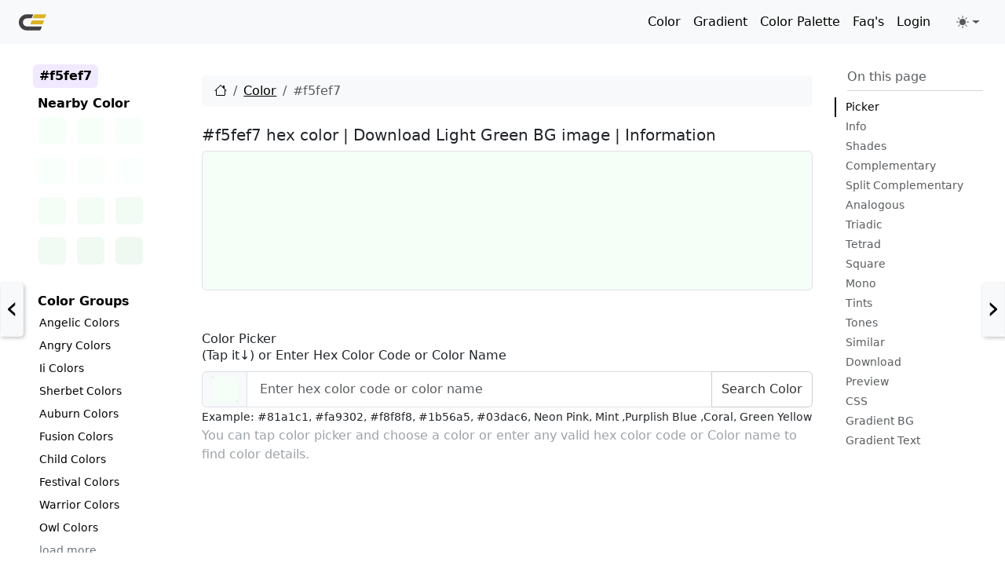

--- FILE ---
content_type: text/html; charset=utf-8
request_url: https://www.google.com/recaptcha/api2/aframe
body_size: 265
content:
<!DOCTYPE HTML><html><head><meta http-equiv="content-type" content="text/html; charset=UTF-8"></head><body><script nonce="AmAuoqVtxbAgmoQRwrsJWw">/** Anti-fraud and anti-abuse applications only. See google.com/recaptcha */ try{var clients={'sodar':'https://pagead2.googlesyndication.com/pagead/sodar?'};window.addEventListener("message",function(a){try{if(a.source===window.parent){var b=JSON.parse(a.data);var c=clients[b['id']];if(c){var d=document.createElement('img');d.src=c+b['params']+'&rc='+(localStorage.getItem("rc::a")?sessionStorage.getItem("rc::b"):"");window.document.body.appendChild(d);sessionStorage.setItem("rc::e",parseInt(sessionStorage.getItem("rc::e")||0)+1);localStorage.setItem("rc::h",'1762241565681');}}}catch(b){}});window.parent.postMessage("_grecaptcha_ready", "*");}catch(b){}</script></body></html>

--- FILE ---
content_type: text/javascript
request_url: https://www.crispedge.com/wp-content/themes/crispedge/js/application.js
body_size: 4538
content:
(()=>{var W=Object.create;var M=Object.defineProperty;var Z=Object.getOwnPropertyDescriptor;var tt=Object.getOwnPropertyNames;var et=Object.getPrototypeOf,nt=Object.prototype.hasOwnProperty;var ot=(d,y)=>()=>(y||d((y={exports:{}}).exports,y),y.exports);var rt=(d,y,b,l)=>{if(y&&typeof y=="object"||typeof y=="function")for(let i of tt(y))!nt.call(d,i)&&i!==b&&M(d,i,{get:()=>y[i],enumerable:!(l=Z(y,i))||l.enumerable});return d};var it=(d,y,b)=>(b=d!=null?W(et(d)):{},rt(y||!d||!d.__esModule?M(b,"default",{value:d,enumerable:!0}):b,d));var B=ot((A,P)=>{(function(y,b){typeof A=="object"&&typeof P=="object"?P.exports=b():typeof define=="function"&&define.amd?define([],b):typeof A=="object"?A.ClipboardJS=b():y.ClipboardJS=b()})(A,function(){return function(){var d={686:function(l,i,t){"use strict";t.d(i,{default:function(){return Q}});var r=t(279),c=t.n(r),e=t(370),p=t.n(e),v=t(817),E=t.n(v);function g(u){try{return document.execCommand(u)}catch{return!1}}var h=function(o){var n=E()(o);return g("cut"),n},m=h;function T(u){var o=document.documentElement.getAttribute("dir")==="rtl",n=document.createElement("textarea");n.style.fontSize="12pt",n.style.border="0",n.style.padding="0",n.style.margin="0",n.style.position="absolute",n.style[o?"right":"left"]="-9999px";var a=window.pageYOffset||document.documentElement.scrollTop;return n.style.top="".concat(a,"px"),n.setAttribute("readonly",""),n.value=u,n}var I=function(o,n){var a=T(o);n.container.appendChild(a);var s=E()(a);return g("copy"),a.remove(),s},D=function(o){var n=arguments.length>1&&arguments[1]!==void 0?arguments[1]:{container:document.body},a="";return typeof o=="string"?a=I(o,n):o instanceof HTMLInputElement&&!["text","search","url","tel","password"].includes(o==null?void 0:o.type)?a=I(o.value,n):(a=E()(o),g("copy")),a},L=D;function C(u){"@babel/helpers - typeof";return typeof Symbol=="function"&&typeof Symbol.iterator=="symbol"?C=function(n){return typeof n}:C=function(n){return n&&typeof Symbol=="function"&&n.constructor===Symbol&&n!==Symbol.prototype?"symbol":typeof n},C(u)}var $=function(){var o=arguments.length>0&&arguments[0]!==void 0?arguments[0]:{},n=o.action,a=n===void 0?"copy":n,s=o.container,f=o.target,S=o.text;if(a!=="copy"&&a!=="cut")throw new Error('Invalid "action" value, use either "copy" or "cut"');if(f!==void 0)if(f&&C(f)==="object"&&f.nodeType===1){if(a==="copy"&&f.hasAttribute("disabled"))throw new Error('Invalid "target" attribute. Please use "readonly" instead of "disabled" attribute');if(a==="cut"&&(f.hasAttribute("readonly")||f.hasAttribute("disabled")))throw new Error(`Invalid "target" attribute. You can't cut text from elements with "readonly" or "disabled" attributes`)}else throw new Error('Invalid "target" value, use a valid Element');if(S)return L(S,{container:s});if(f)return a==="cut"?m(f):L(f,{container:s})},F=$;function w(u){"@babel/helpers - typeof";return typeof Symbol=="function"&&typeof Symbol.iterator=="symbol"?w=function(n){return typeof n}:w=function(n){return n&&typeof Symbol=="function"&&n.constructor===Symbol&&n!==Symbol.prototype?"symbol":typeof n},w(u)}function z(u,o){if(!(u instanceof o))throw new TypeError("Cannot call a class as a function")}function N(u,o){for(var n=0;n<o.length;n++){var a=o[n];a.enumerable=a.enumerable||!1,a.configurable=!0,"value"in a&&(a.writable=!0),Object.defineProperty(u,a.key,a)}}function J(u,o,n){return o&&N(u.prototype,o),n&&N(u,n),u}function U(u,o){if(typeof o!="function"&&o!==null)throw new TypeError("Super expression must either be null or a function");u.prototype=Object.create(o&&o.prototype,{constructor:{value:u,writable:!0,configurable:!0}}),o&&k(u,o)}function k(u,o){return k=Object.setPrototypeOf||function(a,s){return a.__proto__=s,a},k(u,o)}function V(u){var o=X();return function(){var a=x(u),s;if(o){var f=x(this).constructor;s=Reflect.construct(a,arguments,f)}else s=a.apply(this,arguments);return Y(this,s)}}function Y(u,o){return o&&(w(o)==="object"||typeof o=="function")?o:K(u)}function K(u){if(u===void 0)throw new ReferenceError("this hasn't been initialised - super() hasn't been called");return u}function X(){if(typeof Reflect=="undefined"||!Reflect.construct||Reflect.construct.sham)return!1;if(typeof Proxy=="function")return!0;try{return Date.prototype.toString.call(Reflect.construct(Date,[],function(){})),!0}catch{return!1}}function x(u){return x=Object.setPrototypeOf?Object.getPrototypeOf:function(n){return n.__proto__||Object.getPrototypeOf(n)},x(u)}function O(u,o){var n="data-clipboard-".concat(u);if(o.hasAttribute(n))return o.getAttribute(n)}var G=function(u){U(n,u);var o=V(n);function n(a,s){var f;return z(this,n),f=o.call(this),f.resolveOptions(s),f.listenClick(a),f}return J(n,[{key:"resolveOptions",value:function(){var s=arguments.length>0&&arguments[0]!==void 0?arguments[0]:{};this.action=typeof s.action=="function"?s.action:this.defaultAction,this.target=typeof s.target=="function"?s.target:this.defaultTarget,this.text=typeof s.text=="function"?s.text:this.defaultText,this.container=w(s.container)==="object"?s.container:document.body}},{key:"listenClick",value:function(s){var f=this;this.listener=p()(s,"click",function(S){return f.onClick(S)})}},{key:"onClick",value:function(s){var f=s.delegateTarget||s.currentTarget,S=this.action(f)||"copy",_=F({action:S,container:this.container,target:this.target(f),text:this.text(f)});this.emit(_?"success":"error",{action:S,text:_,trigger:f,clearSelection:function(){f&&f.focus(),window.getSelection().removeAllRanges()}})}},{key:"defaultAction",value:function(s){return O("action",s)}},{key:"defaultTarget",value:function(s){var f=O("target",s);if(f)return document.querySelector(f)}},{key:"defaultText",value:function(s){return O("text",s)}},{key:"destroy",value:function(){this.listener.destroy()}}],[{key:"copy",value:function(s){var f=arguments.length>1&&arguments[1]!==void 0?arguments[1]:{container:document.body};return L(s,f)}},{key:"cut",value:function(s){return m(s)}},{key:"isSupported",value:function(){var s=arguments.length>0&&arguments[0]!==void 0?arguments[0]:["copy","cut"],f=typeof s=="string"?[s]:s,S=!!document.queryCommandSupported;return f.forEach(function(_){S=S&&!!document.queryCommandSupported(_)}),S}}]),n}(c()),Q=G},828:function(l){var i=9;if(typeof Element!="undefined"&&!Element.prototype.matches){var t=Element.prototype;t.matches=t.matchesSelector||t.mozMatchesSelector||t.msMatchesSelector||t.oMatchesSelector||t.webkitMatchesSelector}function r(c,e){for(;c&&c.nodeType!==i;){if(typeof c.matches=="function"&&c.matches(e))return c;c=c.parentNode}}l.exports=r},438:function(l,i,t){var r=t(828);function c(v,E,g,h,m){var T=p.apply(this,arguments);return v.addEventListener(g,T,m),{destroy:function(){v.removeEventListener(g,T,m)}}}function e(v,E,g,h,m){return typeof v.addEventListener=="function"?c.apply(null,arguments):typeof g=="function"?c.bind(null,document).apply(null,arguments):(typeof v=="string"&&(v=document.querySelectorAll(v)),Array.prototype.map.call(v,function(T){return c(T,E,g,h,m)}))}function p(v,E,g,h){return function(m){m.delegateTarget=r(m.target,E),m.delegateTarget&&h.call(v,m)}}l.exports=e},879:function(l,i){i.node=function(t){return t!==void 0&&t instanceof HTMLElement&&t.nodeType===1},i.nodeList=function(t){var r=Object.prototype.toString.call(t);return t!==void 0&&(r==="[object NodeList]"||r==="[object HTMLCollection]")&&"length"in t&&(t.length===0||i.node(t[0]))},i.string=function(t){return typeof t=="string"||t instanceof String},i.fn=function(t){var r=Object.prototype.toString.call(t);return r==="[object Function]"}},370:function(l,i,t){var r=t(879),c=t(438);function e(g,h,m){if(!g&&!h&&!m)throw new Error("Missing required arguments");if(!r.string(h))throw new TypeError("Second argument must be a String");if(!r.fn(m))throw new TypeError("Third argument must be a Function");if(r.node(g))return p(g,h,m);if(r.nodeList(g))return v(g,h,m);if(r.string(g))return E(g,h,m);throw new TypeError("First argument must be a String, HTMLElement, HTMLCollection, or NodeList")}function p(g,h,m){return g.addEventListener(h,m),{destroy:function(){g.removeEventListener(h,m)}}}function v(g,h,m){return Array.prototype.forEach.call(g,function(T){T.addEventListener(h,m)}),{destroy:function(){Array.prototype.forEach.call(g,function(T){T.removeEventListener(h,m)})}}}function E(g,h,m){return c(document.body,g,h,m)}l.exports=e},817:function(l){function i(t){var r;if(t.nodeName==="SELECT")t.focus(),r=t.value;else if(t.nodeName==="INPUT"||t.nodeName==="TEXTAREA"){var c=t.hasAttribute("readonly");c||t.setAttribute("readonly",""),t.select(),t.setSelectionRange(0,t.value.length),c||t.removeAttribute("readonly"),r=t.value}else{t.hasAttribute("contenteditable")&&t.focus();var e=window.getSelection(),p=document.createRange();p.selectNodeContents(t),e.removeAllRanges(),e.addRange(p),r=e.toString()}return r}l.exports=i},279:function(l){function i(){}i.prototype={on:function(t,r,c){var e=this.e||(this.e={});return(e[t]||(e[t]=[])).push({fn:r,ctx:c}),this},once:function(t,r,c){var e=this;function p(){e.off(t,p),r.apply(c,arguments)}return p._=r,this.on(t,p,c)},emit:function(t){var r=[].slice.call(arguments,1),c=((this.e||(this.e={}))[t]||[]).slice(),e=0,p=c.length;for(e;e<p;e++)c[e].fn.apply(c[e].ctx,r);return this},off:function(t,r){var c=this.e||(this.e={}),e=c[t],p=[];if(e&&r)for(var v=0,E=e.length;v<E;v++)e[v].fn!==r&&e[v].fn._!==r&&p.push(e[v]);return p.length?c[t]=p:delete c[t],this}},l.exports=i,l.exports.TinyEmitter=i}},y={};function b(l){if(y[l])return y[l].exports;var i=y[l]={exports:{}};return d[l](i,i.exports,b),i.exports}return function(){b.n=function(l){var i=l&&l.__esModule?function(){return l.default}:function(){return l};return b.d(i,{a:i}),i}}(),function(){b.d=function(l,i){for(var t in i)b.o(i,t)&&!b.o(l,t)&&Object.defineProperty(l,t,{enumerable:!0,get:i[t]})}}(),function(){b.o=function(l,i){return Object.prototype.hasOwnProperty.call(l,i)}}(),b(686)}().default})});var j=()=>{let d=document.querySelector(".bd-sidebar"),y=document.querySelector(".bd-links-nav .active");if(!d||!y)return;let b=d.clientHeight,l=y.offsetTop,i=y.clientHeight,t=l,r=t-b+i;(d.scrollTop>t||d.scrollTop<r)&&(d.scrollTop=t-b/2+i/2)};var q=it(B()),R=()=>{let d="Copy to clipboard",y="Edit on StackBlitz",b=['<div class="bd-code-snippet">','  <div class="bd-clipboard">','    <button type="button" class="btn-clipboard">','      <svg class="bi" role="img" aria-label="Copy"><use xlink:href="#clipboard"/></svg>',"    </button>","  </div>","</div>"].join("");document.querySelectorAll(".highlight").forEach(t=>{t.closest(".bd-example-snippet")||(t.insertAdjacentHTML("beforebegin",b),t.previousElementSibling.append(t))});function l(t,r){document.querySelectorAll(t).forEach(c=>{bootstrap.Tooltip.getOrCreateInstance(c,{title:r})})}l(".btn-clipboard",d),l(".btn-edit",y);let i=new q.default(".btn-clipboard",{target:t=>t.closest(".bd-code-snippet").querySelector(".highlight"),text:t=>t.closest(".bd-code-snippet").querySelector(".highlight").textContent.trimEnd()});i.on("success",t=>{let r=t.trigger.querySelector(".bi").firstElementChild,c=bootstrap.Tooltip.getInstance(t.trigger),e="http://www.w3.org/1999/xlink",p=r.getAttributeNS(e,"href"),v=t.trigger.title;p!=="#check2"&&(c.setContent({".tooltip-inner":"Copied!"}),t.trigger.addEventListener("hidden.bs.tooltip",()=>{c.setContent({".tooltip-inner":d})},{once:!0}),t.clearSelection(),r.setAttributeNS(e,"href",p.replace("clipboard","check2")),setTimeout(()=>{r.setAttributeNS(e,"href",p),t.trigger.title=v},2e3))}),i.on("error",t=>{let c=`Press ${/mac/i.test(navigator.userAgent)?"\u2318":"Ctrl-"}C to copy`,e=bootstrap.Tooltip.getInstance(t.trigger);e.setContent({".tooltip-inner":c}),t.trigger.addEventListener("hidden.bs.tooltip",()=>{e.setContent({".tooltip-inner":d})},{once:!0})})};var H=()=>{document.querySelectorAll('[data-bs-toggle="tooltip"]').forEach(e=>{new bootstrap.Tooltip(e)}),document.querySelectorAll('[data-bs-toggle="popover"]').forEach(e=>{new bootstrap.Popover(e)});let d=document.getElementById("toastPlacement");d&&document.getElementById("selectToastPlacement").addEventListener("change",function(){d.dataset.originalClass||(d.dataset.originalClass=d.className),d.className=`${d.dataset.originalClass} ${this.value}`}),document.querySelectorAll(".bd-example .toast").forEach(e=>{new bootstrap.Toast(e,{autohide:!1}).show()});let y=document.getElementById("liveToastBtn"),b=document.getElementById("liveToast");if(y){let e=bootstrap.Toast.getOrCreateInstance(b);y.addEventListener("click",()=>{e.show()})}let l=document.getElementById("liveAlertPlaceholder"),i=(e,p)=>{let v=document.createElement("div");v.innerHTML=[`<div class="alert alert-${p} alert-dismissible" role="alert">`,`   <div>${e}</div>`,'   <button type="button" class="btn-close" data-bs-dismiss="alert" aria-label="Close"></button>',"</div>"].join(""),l.append(v)},t=document.getElementById("liveAlertBtn");t&&t.addEventListener("click",()=>{i("Nice, you triggered this alert message!","success")}),document.querySelectorAll('.carousel:not([data-bs-ride="carousel"])').forEach(e=>{bootstrap.Carousel.getOrCreateInstance(e)}),document.querySelectorAll('.bd-example-indeterminate [type="checkbox"]').forEach(e=>{e.id.includes("Indeterminate")&&(e.indeterminate=!0)}),document.querySelectorAll('.bd-content [href="#"]').forEach(e=>{e.addEventListener("click",p=>{p.preventDefault()})});let r=document.getElementById("exampleModal");r&&r.addEventListener("show.bs.modal",e=>{let v=e.relatedTarget.getAttribute("data-bs-whatever"),E=r.querySelector(".modal-title"),g=r.querySelector(".modal-body input");E.textContent=`New message to ${v}`,g.value=v});let c=document.querySelectorAll(".bd-example-offcanvas .offcanvas");c&&c.forEach(e=>{e.addEventListener("show.bs.offcanvas",p=>{p.preventDefault()},!1)})};j();R();H();})();
/*!
 * JavaScript for Bootstrap's docs (https://getbootstrap.com/)
 * Copyright 2011-2025 The Bootstrap Authors
 * Licensed under the Creative Commons Attribution 3.0 Unported License.
 * For details, see https://creativecommons.org/licenses/by/3.0/.
 */
/*! Bundled license information:

clipboard/dist/clipboard.js:
  (*!
   * clipboard.js v2.0.11
   * https://clipboardjs.com/
   *
   * Licensed MIT © Zeno Rocha
   *)
*/
   
  